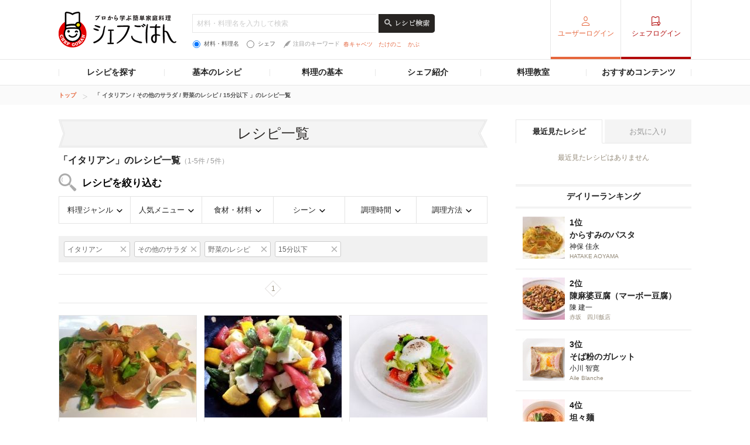

--- FILE ---
content_type: text/html; charset=utf-8
request_url: https://www.google.com/recaptcha/api2/aframe
body_size: 266
content:
<!DOCTYPE HTML><html><head><meta http-equiv="content-type" content="text/html; charset=UTF-8"></head><body><script nonce="vZt6MeDiFmCgYEcc8QxQ8A">/** Anti-fraud and anti-abuse applications only. See google.com/recaptcha */ try{var clients={'sodar':'https://pagead2.googlesyndication.com/pagead/sodar?'};window.addEventListener("message",function(a){try{if(a.source===window.parent){var b=JSON.parse(a.data);var c=clients[b['id']];if(c){var d=document.createElement('img');d.src=c+b['params']+'&rc='+(localStorage.getItem("rc::a")?sessionStorage.getItem("rc::b"):"");window.document.body.appendChild(d);sessionStorage.setItem("rc::e",parseInt(sessionStorage.getItem("rc::e")||0)+1);localStorage.setItem("rc::h",'1769326071122');}}}catch(b){}});window.parent.postMessage("_grecaptcha_ready", "*");}catch(b){}</script></body></html>

--- FILE ---
content_type: application/javascript; charset=utf-8
request_url: https://fundingchoicesmessages.google.com/f/AGSKWxVHeVJJjBl4R0Kw3IOBcTIJF6bTIJjap-MguqFj1yj9Rdr1XzfCb3eSBTuvPsZTZ9u39iywe8iV4AjuK5zGhH184bd57-2i0WxJXQSrUsuZ8tGqN_AKygRKnIDLu6ZYqkQwMkXtyJzRGjVKR8YAQPEVlEwCwT102sdy0pXG7Hgfppk2L3iXEv1pqlQ_/_/adsup./ad_728..cc/ads//prebid14.js/vert728ad.
body_size: -1289
content:
window['466f7206-910c-4ffe-b2ea-1b16ae8b1cc8'] = true;